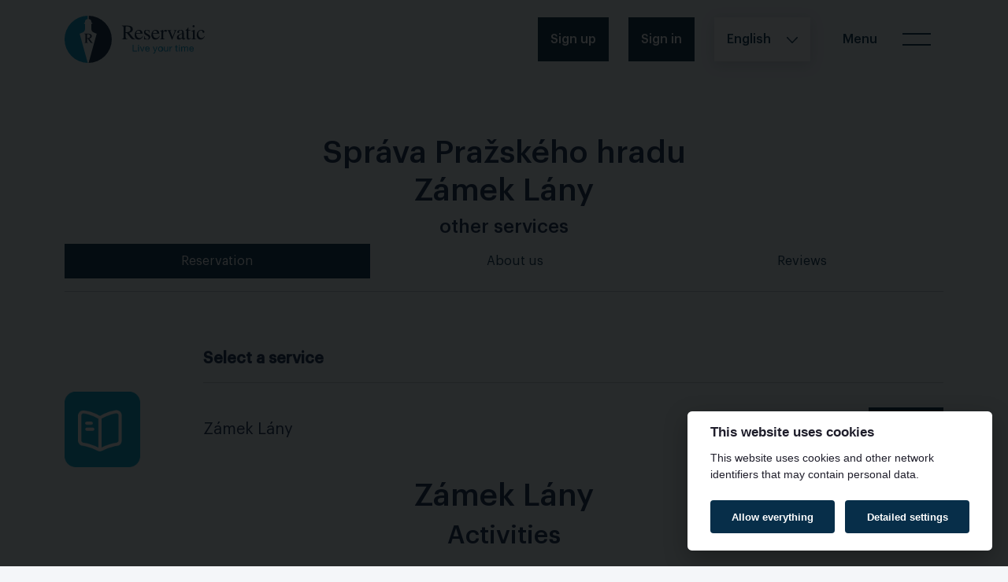

--- FILE ---
content_type: text/javascript
request_url: https://reservatic.com/assets/@stimulus-components--checkbox-select-all-7a55d5c0b7d3523bc41ccdd0cfe7fa86052f9be8d7d259e1236a254824c184c9.js
body_size: 309
content:
import{Controller as e}from"@hotwired/stimulus";const t=class extends e{initialize(){this.toggle=this.toggle.bind(this),this.refresh=this.refresh.bind(this)}checkboxAllTargetConnected(e){e.addEventListener("change",this.toggle),this.refresh()}checkboxTargetConnected(e){e.addEventListener("change",this.refresh),this.refresh()}checkboxAllTargetDisconnected(e){e.removeEventListener("change",this.toggle),this.refresh()}checkboxTargetDisconnected(e){e.removeEventListener("change",this.refresh),this.refresh()}toggle(e){e.preventDefault(),this.checkboxTargets.forEach(t=>{t.checked=e.target.checked,this.triggerInputEvent(t)})}refresh(){const e=this.checkboxTargets.length,t=this.checked.length;this.disableIndeterminateValue?this.checkboxAllTarget.checked=t===e:(this.checkboxAllTarget.checked=t>0,this.checkboxAllTarget.indeterminate=t>0&&t<e)}triggerInputEvent(e){const t=new Event("input",{bubbles:!1,cancelable:!0});e.dispatchEvent(t)}get checked(){return this.checkboxTargets.filter(e=>e.checked)}get unchecked(){return this.checkboxTargets.filter(e=>!e.checked)}};t.targets=["checkboxAll","checkbox"],t.values={disableIndeterminate:{type:Boolean,default:!1}};let h=t;export{h as default};

--- FILE ---
content_type: text/javascript
request_url: https://reservatic.com/assets/utils/iso_date-a1e0650dd27479e5b5aaf183d982b91d3af88cc58b783d269ca78e0b6972cf86.js
body_size: 764
content:
export default class IsoDate{constructor(t,e,s){if(t&&e&&s)this.yyyy=t.toString(),this.mm=this.zeroPad(e),this.dd=this.zeroPad(s);else if(t instanceof Date)this.yyyy=t.getFullYear().toString(),this.mm=this.zeroPad(t.getMonth()+1),this.dd=this.zeroPad(t.getDate());else if(t)[this.yyyy,this.mm,this.dd]=t.split("-");else{const t=new Date;this.yyyy=t.getFullYear().toString(),this.mm=this.zeroPad(t.getMonth()+1),this.dd=this.zeroPad(t.getDate())}}toString(){return[this.yyyy,this.mm,this.dd].join("-")}setDayOfMonth(t){const e=this.toDate();return e.setDate(t),new IsoDate(e)}firstDayOfWeek(t){const e=this.toDate();return e.setDate(e.getDate()-(7+e.getDay()-t)%7),new IsoDate(e)}lastDayOfWeek(t){const e=this.toDate();return e.setDate(e.getDate()+(t+6-e.getDay())%7),new IsoDate(e)}previousYear(){return this.increment("yyyy",-1)}nextYear(){return this.increment("yyyy",1)}previousMonth(t=!0){if(t)return this.increment("mm",-1);{const t=this.mm;let e=this.increment("dd",-28);return e.mm==t&&(e=e.increment("dd",-7)),e}}nextMonth(t=!0){if(t)return this.increment("mm",1);{const t=this.mm;let e=this.increment("dd",28);return e.mm==t&&(e=e.increment("dd",7)),e}}previousWeek(){return this.increment("dd",-7)}nextWeek(){return this.increment("dd",7)}previousDay(){return this.increment("dd",-1)}nextDay(){return this.increment("dd",1)}isWeekend(){return[0,6].includes(this.toDate().getDay())}isToday(){return this.equals(new IsoDate)}isFirstDayOfWeek(t){return this.toDate().getDay()==t}isLastDayOfWeek(t){const e={0:6,1:0,2:1,3:2,4:3,5:4,6:5};return this.toDate().getDay()==e[t]}equals(t){return this.toString()==t.toString()}before(t){return this.toString()<t.toString()}after(t){return this.toString()>t.toString()}increment(t,e){let s;if("dd"==t)s=this.toDate(),s.setDate(s.getDate()+e);else{s="yyyy"==t?new Date(+this.yyyy+e,+this.mm-1):new Date(+this.yyyy,+this.mm-1+e);const r=IsoDate.daysInMonth(s.getMonth()+1,s.getYear());s.setDate(+this.dd>r?r:+this.dd)}return new IsoDate(s)}static isValidStr(t){return!!/^\d{4}-\d{2}-\d{2}$/.test(t)&&this.isValidDate(...t.split("-").map(t=>+t))}static isValidDate(t,e,s){return!(t<1e3||t>9999)&&(!(e<1||e>12)&&!(s<1||s>this.daysInMonth(e,t)))}static daysInMonth(t,e){return[1,3,5,7,8,10,12].includes(t)?31:[4,6,9,11].includes(t)?30:this.isLeapYear(e)?29:28}static isLeapYear(t){return t%400==0||t%100!=0&&t%4==0}zeroPad(t){return t.toString().padStart(2,"0")}toDate(){return new Date(+this.yyyy,+this.mm-1,+this.dd)}getMonthName(){return["January","February","March","April","May","June","July","August","September","October","November","December"][this.toDate().getMonth()]}}

--- FILE ---
content_type: image/svg+xml
request_url: https://reservatic.com/assets/public-v2/icons/instagram-81b0d86f306f70abd5e2ed144e8985bd0569ff8ae0dd582fe29f092a042d0e83.svg
body_size: 368
content:
<?xml version="1.0" encoding="UTF-8"?>
<svg id="Vrstva_1" xmlns="http://www.w3.org/2000/svg" width="10.6mm" height="10.6mm" version="1.1" viewBox="0 0 30 30">
  <!-- Generator: Adobe Illustrator 29.8.2, SVG Export Plug-In . SVG Version: 2.1.1 Build 3)  -->
  <path d="M18.3,9.4h-6.5c-1.3,0-2.4,1.1-2.4,2.4v6.5c0,1.3,1.1,2.4,2.4,2.4h6.5c1.3,0,2.4-1.1,2.4-2.4v-6.5c0-1.3-1.1-2.4-2.4-2.4ZM15.1,18.3c-1.8,0-3.2-1.4-3.2-3.2s1.4-3.2,3.2-3.2c1.8,0,3.2,1.4,3.2,3.2,0,1.8-1.4,3.2-3.2,3.2ZM18.6,12.6c-.6,0-1.1-.5-1.1-1.1s.5-1.1,1.1-1.1,1.1.5,1.1,1.1-.5,1.1-1.1,1.1Z" fill="#fff"/>
  <path d="M15.1,13.4c-.9,0-1.6.7-1.6,1.6s.7,1.6,1.6,1.6,1.6-.7,1.6-1.6-.7-1.6-1.6-1.6Z" fill="#fff"/>
  <path d="M15.1,0s0,0,0,0C6.7,0,0,6.7,0,15s6.7,15,15,15,15-6.7,15-15C30,6.7,23.3,0,15.1,0ZM22.4,18.3c0,2.2-1.8,4-4,4h-6.5c-2.2,0-4-1.8-4-4v-6.5c0-2.2,1.8-4,4-4h6.5c2.2,0,4,1.8,4,4v6.5Z" fill="#fff"/>
</svg>

--- FILE ---
content_type: text/javascript
request_url: https://reservatic.com/assets/controllers/survey-controller-d60ebeeac85adb7bb16a698f00f114fcd31086aa345c0af6d48f9cc7055c9552.js
body_size: 646
content:
import{Controller}from"@hotwired/stimulus";export default class extends Controller{static targets=["questionDatatypeSelect","answerWrapper","answersWrapper"];connect(){this.toggle(),this.questionDatatypeSelectTarget.addEventListener("change",()=>this.toggle()),this.indexes=new Map}toggle(){let e=this.questionDatatypeSelectTarget.value;if(e=e.toLowerCase().replace(/\s+/g,"_"),!this.hasAnswerWrapperTarget)return void console.error("Answer wrapper target not found");this.answerWrapperTarget.querySelectorAll("[data-question-input]").forEach(e=>{const t=e.querySelector("input, textarea, select");t&&(t.disabled=!0),e.style.display="none"});const t=this.answerWrapperTarget.querySelector(`[data-question-input="${e}"]`);if(t){const e=t.querySelector("input, textarea, select");e&&(e.disabled=!1),t.style.display="block"}else console.warn(`No input for type: ${e}`)}addAnswer(e){e.preventDefault();const t=e.currentTarget,r=t.dataset.questionIndex,s=t.dataset.answersWrapperId;if(!r||!s)return void console.error("Missing data attributes on add button");const n=document.getElementById(s);if(!n)return void console.error("Answers wrapper element not found");let a=this.indexes.get(r)||n.querySelectorAll(".nested-fields").length||0;const o=`\n      <div class="nested-fields">\n        <input type="text" name="survey[survey_questions_attributes][${r}][survey_answers_attributes][${a}][name]" class="form-control" />\n        <button type="button" class="btn btn-danger" data-action="click->survey#removeAnswer">Odstranit</button>\n      </div>\n    `;n.insertAdjacentHTML("beforeend",o),this.indexes.set(r,a+1)}removeAnswer(e){e.preventDefault();const t=e.currentTarget.closest(".nested-fields");t&&t.remove()}}

--- FILE ---
content_type: text/javascript
request_url: https://reservatic.com/assets/stimulus-loading-a1bc25e91a36f90b879dac6678beb6223b8b34ccbaf7fa9127fb9f575c846bfa.js
body_size: 608
content:
function parseImportmapJson(){return JSON.parse(document.querySelector("script[type=importmap]").text).imports}function registerControllerFromPath(r,t,e){const o=r.replace(new RegExp(`^${t}/`),"").replace("_controller","").replace(/\//g,"--").replace(/_/g,"-");canRegisterController(o,e)&&import(r).then(r=>registerController(o,r,e)).catch(t=>console.error(`Failed to register controller: ${o} (${r})`,t))}function lazyLoadExistingControllers(r,t,e){queryControllerNamesWithin(e).forEach(e=>loadController(e,r,t))}function lazyLoadNewControllers(r,t,e){new MutationObserver(e=>{for(const{attributeName:o,target:l,type:n}of e)switch(n){case"attributes":o==controllerAttribute&&l.getAttribute(controllerAttribute)&&extractControllerNamesFrom(l).forEach(e=>loadController(e,r,t));case"childList":lazyLoadExistingControllers(r,t,l)}}).observe(e,{attributeFilter:[controllerAttribute],subtree:!0,childList:!0})}function queryControllerNamesWithin(r){return Array.from(r.querySelectorAll(`[${controllerAttribute}]`)).map(extractControllerNamesFrom).flat()}function extractControllerNamesFrom(r){return r.getAttribute(controllerAttribute).split(/\s+/).filter(r=>r.length)}function loadController(r,t,e){canRegisterController(r,e)&&import(controllerFilename(r,t)).then(t=>registerController(r,t,e)).catch(t=>console.error(`Failed to autoload controller: ${r}`,t))}function controllerFilename(r,t){return`${t}/${r.replace(/--/g,"/").replace(/-/g,"_")}_controller`}function registerController(r,t,e){canRegisterController(r,e)&&e.register(r,t.default)}function canRegisterController(r,t){return!t.router.modulesByIdentifier.has(r)}import"@hotwired/stimulus";const controllerAttribute="data-controller";export function eagerLoadControllersFrom(r,t){Object.keys(parseImportmapJson()).filter(t=>t.match(new RegExp(`^${r}/.*_controller$`))).forEach(e=>registerControllerFromPath(e,r,t))}export function lazyLoadControllersFrom(r,t,e=document){lazyLoadExistingControllers(r,t,e),lazyLoadNewControllers(r,t,e)}